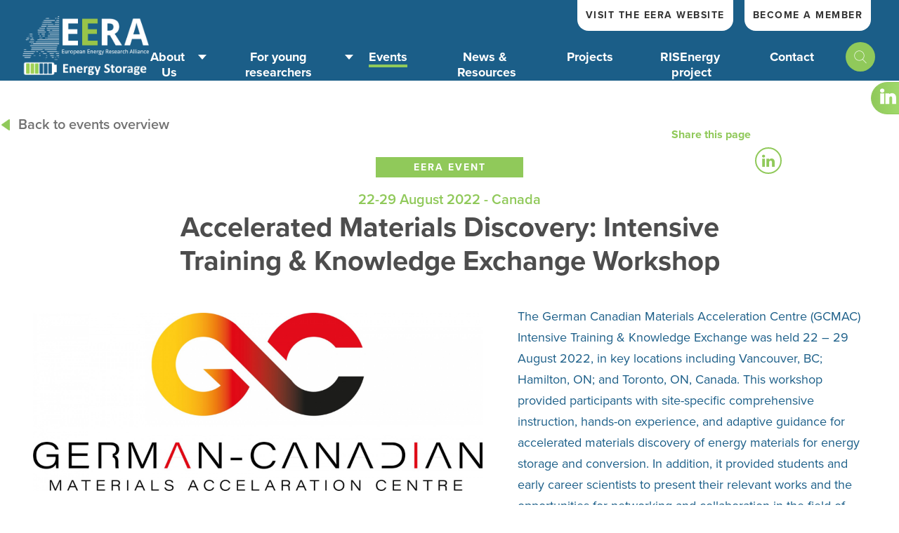

--- FILE ---
content_type: text/html; charset=utf-8
request_url: https://eera-energystorage.eu/event/3317:accelerated-materials-discovery-intensive-training-knowledge-exchange-workshop.html
body_size: 10666
content:
<!doctype html>
<html lang="en">
<head>
	<!-- Required meta tags -->
	<meta charset="utf-8">
	<meta name="viewport" content="width=device-width, initial-scale=1, shrink-to-fit=no">

	<!-- CSS -->
	<link rel="stylesheet" href="https://use.typekit.net/fuo1jds.css">
	<link rel="stylesheet" href="/templates/eera/css/bootstrap.min.css">
	<link rel="stylesheet" href="/templates/eera/css/jquery.mCustomScrollbar.css">
	<link rel="stylesheet" href="/templates/eera/css/owl.carousel.min.css">
	<link rel="stylesheet" href="/templates/eera/css/style.css?v2.72">
	<link rel="stylesheet" href="/templates/minisite/css/minisite.css?v2.46">
	<link rel="stylesheet" href="/templates/eera/css/leaflet.css">
	<link rel="stylesheet" href="/templates/eera/css/lightbox.min.css" rel="stylesheet" />
	<!-- JavaScript -->
	<script src="/templates/eera/js/jquery-3.2.1.min.js" type="text/javascript"></script>

	<base href="https://eera-energystorage.eu/event/3317:accelerated-materials-discovery-intensive-training-knowledge-exchange-workshop.html" />
	<meta http-equiv="content-type" content="text/html; charset=utf-8" />
	<meta name="description" content="EERA covers the complete range of low-carbon energy technologies and systematic topics" />
	<meta name="generator" content="Joomla! - Open Source Content Management" />
	<title>EERA Joint Programme Energy Storage - Events</title>
	<link href="https://eera-energystorage.eu/component/search/?Itemid=167&amp;catid=3317&amp;id=3317&amp;format=opensearch" rel="search" title="Search EERA Joint Programme Energy Storage" type="application/opensearchdescription+xml" />
	<link href="/modules/mod_maximenuck/themes/custom/css/maximenuck_maximenuck128.css" rel="stylesheet" type="text/css" />
	<style type="text/css">
[data-id="maximenuck128"] .mobilemenuck-item-counter {
	display: inline-block;
	margin: 0 5px;
	padding: 10px;
	font-size: 12px;
	line-height: 0;
	background: rgba(0,0,0,0.3);
	color: #eee;
	border-radius: 10px;
	height: 20px;
	transform: translate(10px,-3px);
	box-sizing: border-box;
}/* Mobile Menu CK - https://www.joomlack.fr */
/* Automatic styles */

.mobilemenuck-bar {display:none;position:relative;left:0;top:0;right:0;z-index:100;}
.mobilemenuck-bar-title {display: block;}
.mobilemenuck-bar-button {cursor:pointer;box-sizing: border-box;position:absolute; top: 0; right: 0;line-height:0.8em;font-family:Segoe UI;text-align: center;}
.mobilemenuck {box-sizing: border-box;width: 100%;}
.mobilemenuck-topbar {position:relative;}
.mobilemenuck-title {display: block;}
.mobilemenuck-button {cursor:pointer;box-sizing: border-box;position:absolute; top: 0; right: 0;line-height:0.8em;font-family:Segoe UI;text-align: center;}
.mobilemenuck a {display:block;text-decoration: none;}
.mobilemenuck a:hover {text-decoration: none;}
.mobilemenuck .mobilemenuck-item > div {position:relative;}
.mobilemenuck-lock-button.mobilemenuck-button {right:45px}
.mobilemenuck-lock-button.mobilemenuck-button svg {max-height:50%;}
.mobilemenuck-lock-button.mobilemenuck-button::after {display: block;content: "";height: 100%;width: 100%;z-index: 1;position: absolute;top: 0;left: 0;}
.mobilemenuck[data-display="flyout"] {overflow: initial !important;}
.mobilemenuck[data-display="flyout"] .level1 + .mobilemenuck-submenu {position:absolute;top:0;left:auto;display:none;height:100vh;left:100%;}
.mobilemenuck[data-display="flyout"] .level2 + .mobilemenuck-submenu {position:absolute;top:0;left:auto;display:none;height:100vh;left:100%;}
.mobilemenuck[data-display="flyout"][data-effect*="slideright"] .level1 + .mobilemenuck-submenu {right:100%;left:auto;}
.mobilemenuck[data-display="flyout"][data-effect*="slideright"] .level2 + .mobilemenuck-submenu {right:100%;left:auto;}
@media screen and (max-width: 640px) {
.mobilemenuck[data-display="flyout"] .level1 + .mobilemenuck-submenu {position:static;width: initial !important;height: initial;}
}
@media screen and (max-width: 1000px) {
.mobilemenuck[data-display="flyout"] .level2 + .mobilemenuck-submenu {position:static;width: initial !important;height: initial;}
}
/* for accordion */
.mobilemenuck-togglericon:after {cursor:pointer;text-align:center;display:block;position: absolute;right: 0;top: 0;content:"+";}
.mobilemenuck .open .mobilemenuck-togglericon:after {content:"-";}

[data-id="maximenuck128"] .mobilemenuck-bar-title {
	background: #1B5E88;
	color: #FFFFFF;
	text-align: center;
	font-weight: normal;
	text-indent: 20px;
	line-height: 60px;
	font-size: 20px;
}

[data-id="maximenuck128"] .mobilemenuck-bar-title a {
	color: #FFFFFF;
	font-weight: normal;
	text-indent: 20px;
	line-height: 60px;
	font-size: 20px;
}

[data-id="maximenuck128"] .mobilemenuck-bar-button {
	background: #FFFFFF;
	background: rgba(255,255,255,0.2);
	-pie-background: rgba(255,255,255,0.2);
	-moz-border-radius: 50% 0px 0px 50%;
	-o-border-radius: 50% 0px 0px 50%;
	-webkit-border-radius: 50% 0px 0px 50%;
	border-radius: 50% 0px 0px 50%;
	height: 65px;
	width: 50px;
	color: #FFFFFF;
	line-height: 60px;
	font-size: 40px;
}

[data-id="maximenuck128"] .mobilemenuck-bar-button a {
	color: #FFFFFF;
	line-height: 60px;
	font-size: 40px;
}

[data-id="maximenuck128"].mobilemenuck {
	background: #216895;
	color: #174969;
	padding-bottom: 10px;
	box-shadow: #000000 0px 0px 5px 0px;
	-moz-box-shadow: #000000 0px 0px 5px 0px;
	-webkit-box-shadow: #000000 0px 0px 5px 0px;
	font-weight: bold;
	font-size: 15px;
}

[data-id="maximenuck128"].mobilemenuck a {
	color: #174969;
	font-weight: bold;
	font-size: 15px;
}

[data-id="maximenuck128"] .mobilemenuck-title {
	height: 60px;
	color: #FFFFFF;
	text-align: center;
	text-indent: 20px;
	line-height: 60px;
	font-size: 20px;
}

[data-id="maximenuck128"] .mobilemenuck-title a {
	color: #FFFFFF;
	text-indent: 20px;
	line-height: 60px;
	font-size: 20px;
}

[data-id="maximenuck128"] .mobilemenuck-button {
	background: #FFFFFF;
	background: rgba(255,255,255,0.2);
	-pie-background: rgba(255,255,255,0.2);
	-moz-border-radius: 50% 50% 50% 50%;
	-o-border-radius: 50% 50% 50% 50%;
	-webkit-border-radius: 50% 50% 50% 50%;
	border-radius: 50% 50% 50% 50%;
	height: 65px;
	width: 65px;
	color: #FFFFFF;
	margin-top: -10px;
	margin-right: -10px;
	margin-bottom: 0px;
	margin-left: 0px;
	line-height: 65px;
	font-size: 40px;
}

[data-id="maximenuck128"] .mobilemenuck-button a {
	color: #FFFFFF;
	line-height: 65px;
	font-size: 40px;
}

[data-id="maximenuck128"] .mobilemenuck-item > .level1 {
	color: #FFFFFF;
	margin-bottom: 5px;
	padding-top: 5px;
	padding-bottom: 5px;
	padding-left: 45px;
	line-height: 35px;
}

[data-id="maximenuck128"] .mobilemenuck-item > .level1 a {
	color: #FFFFFF;
	line-height: 35px;
}

[data-id="maximenuck128"] .mobilemenuck-item > .level2 {
	background: #000000;
	background: rgba(0,0,0,0.2);
	-pie-background: rgba(0,0,0,0.2);
	color: #E6E6E6;
	margin-top: 5px;
	margin-right: 10px;
	margin-bottom: 5px;
	margin-left: 10px;
	padding-top: 5px;
	padding-bottom: 5px;
	padding-left: 65px;
	line-height: 35px;
}

[data-id="maximenuck128"] .mobilemenuck-item > .level2 a {
	color: #E6E6E6;
	line-height: 35px;
}

[data-id="maximenuck128"] .level2 + .mobilemenuck-submenu .mobilemenuck-item > div {
	color: #F0F0F0;
	margin-top: 0px;
	margin-right: 10px;
	margin-bottom: 0px;
	margin-left: 10px;
	padding-top: 0px;
	padding-bottom: 0px;
	padding-left: 95px;
	line-height: 35px;
}

[data-id="maximenuck128"] .level2 + .mobilemenuck-submenu .mobilemenuck-item > div a {
	color: #F0F0F0;
	line-height: 35px;
}

[data-id="maximenuck128"] .mobilemenuck-togglericon:after {
	height: 35px;
	width: 35px;
	color: #FFFFFF;
	margin-right: 30px;
	line-height: 35px;
	font-size: 30px;
}

[data-id="maximenuck128"] .mobilemenuck-togglericon:after a {
	color: #FFFFFF;
	line-height: 35px;
	font-size: 30px;
}
[data-id="maximenuck128"] div span.descck {
    padding-left: 10px;
    font-size: 12px;
}

[data-id="maximenuck128"].mobilemenuck {
position:relative;
background-size: cover;
}

[data-id="maximenuck128"] .mobilemenuck-bar-title {
background-size: cover;
}

[data-id="maximenuck128"].mobilemenuck:after {
position:absolute;
content:"";
display:block;
left: 0;
right:0;
background: #000;
top:0;
bottom:0;
margin:10px;
border-radius: 5px;
opacity: 0.2;
z-index:-1;
}[data-id="maximenuck128"] img.mobilemenuck-icon {
width: 32px;
height: 32px;
margin: 5px;
}[data-id="maximenuck128"] i.mobilemenuck-icon {
font-size: 32px;
margin: 5px;
}.mobilemenuck-logo { text-align: center; }.mobilemenuck-logo-left { text-align: left; }.mobilemenuck-logo-right { text-align: right; }.mobilemenuck-logo a { display: inline-block; }#maximenuck128-mobile-bar, #maximenuck128-mobile-bar-wrap-topfixed { display: none; }
	@media only screen and (max-width:1005px){
	#maximenuck128 { display: none !important; }
	#maximenuck128-mobile-bar, #maximenuck128-mobile-bar-wrap-topfixed { display: block; }
	.mobilemenuck-hide {display: none !important;}
    body { padding-top: 40px !important; } }
	</style>
	<script type="application/json" class="joomla-script-options new">{"csrf.token":"9962994beaac7920b8ba5c1745ed49e8","system.paths":{"root":"","base":""},"system.keepalive":{"interval":1740000,"uri":"\/component\/ajax\/?format=json"}}</script>
	<script src="/modules/mod_maximenuck/assets/maximenuck.min.js" type="text/javascript"></script>
	<script src="/media/plg_system_mobilemenuck/assets/mobilemenuck.js?ver=1.5.9" type="text/javascript"></script>
	<script type="text/javascript">
jQuery(document).ready(function(){new Maximenuck('#maximenuck128', {fxtransition : 'linear',dureeIn : 0,dureeOut : 0,menuID : 'maximenuck128',testoverflow : '0',orientation : 'horizontal',behavior : 'mouseover',opentype : 'open',offcanvaswidth : '300px',offcanvasbacktext : 'Back',fxdirection : 'normal',directionoffset1 : '30',directionoffset2 : '30',showactivesubitems : '0',ismobile : 0,menuposition : '0',effecttype : 'dropdown',topfixedeffect : '1',topfixedoffset : '',clickclose : '0',closeclickoutside : '0',fxduration : 100});});jQuery(document).ready(function(){ new MobileMenuCK(jQuery('#maximenuck128'), {menubarbuttoncontent : '&#x2261;',topbarbuttoncontent : '×',showmobilemenutext : 'default',mobilemenutext : 'Menu',container : 'body',detectiontype : 'resolution',resolution : '1005',usemodules : '0',useimages : '0',showlogo : '1',showdesc : '1',displaytype : 'accordion',displayeffect : 'open',menuwidth : '300',openedonactiveitem : '1',mobilebackbuttontext : 'Back',menuselector : 'ul.maximenuck',uriroot : '',tooglebarevent : 'click',tooglebaron : 'all',logo_source : 'maximenuck',logo_image : '',logo_link : '',logo_alt : '',logo_position : 'left',logo_width : '',logo_height : '',logo_margintop : '',logo_marginright : '',logo_marginbottom : '',logo_marginleft : '',topfixedeffect : 'always',lock_button : '0',lock_forced : '0',accordion_use_effects : '1',accordion_toggle : '1',show_icons : '1',counter : '0',hide_desktop : '1',menuid : 'maximenuck128',merge : '',beforetext : '',aftertext : '',mergeorder : '',logo_where : '1',uriroot : ''}); });
	</script>


	<script src="/templates/eera/js/lightbox.min.js" type="text/javascript"></script>
	<script src="/templates/eera/js/popper.min.js" type="text/javascript"></script>
	<script src="/templates/eera/js/bootstrap.min.js" type="text/javascript"></script>

	<script src="/templates/eera/js/bootstrap-select.min.js" type="text/javascript"></script>

	<script src="/templates/eera/js/jquery.mCustomScrollbar.min.js" type="text/javascript"></script>
	<script src="/templates/eera/js/owl.carousel.js" type="text/javascript"></script>
	<script src="/templates/eera/js/jquery.validate.min.js" type="text/javascript"></script>
	<script src="/templates/eera/js/scrollreveal.js" type="text/javascript"></script>

	<script src="/templates/eera/js/scripts.js" type="text/javascript"></script>
	<script src="/templates/minisite/js/minisite.js" type="text/javascript"></script>
	<script src="/templates/eera/js/leaflet.js" type="text/javascript"></script>


		<!-- Favicon -->
			<link rel="icon" type="image/png" href="https://eera-energystorage.eu/images/favicons/ico-estorage_1678902673.png" sizes="16x16">
	
	
</head>

<body class="site-map-28 restructure-menu">

<div id="site-wrapper" class=" com_events events">


			<style>
        #PastloadItems li {
            opacity: 1 !important;
            transform: none !important;
        }
	</style>

	<nav style="background-color: rgba(27,94,136,1)" >
		<div class="container">
			<h1 class="logo">
				<a href="https://eera-energystorage.eu/"><img src="https://eera-energystorage.eu//images/logos/eera_logo_negativ_1578647893.png"></a>
			</h1>
			<div class="nav-right">
				<div class="nav-ext">
					<ul class="nav menu mod-list">
<li class="item-634"><a href="https://www.eera-set.eu/" target="_blank" rel="noopener noreferrer">Visit the eera website</a></li><li class="item-780"><a href="https://www.eera-set.eu/become-a-member.html" target="_blank" rel="noopener noreferrer">Become a Member</a></li></ul>

				</div>
				<div class="burger"><div class="line"></div><div class="line"></div><div class="line"></div></div>
				<div class="burger_menu">
					<div class="menu-scroll">
						<div class="nav-prime-wrap">
							<!-- debut Maximenu CK -->
	<div class="maximenuckh ltr" id="maximenuck128" style="z-index:10;">
						<ul class=" maximenuck">
				<li data-level="1" class="maximenuck item621 first level1 " style="z-index : 12000;" ><a  data-hover="Home" class="maximenuck " href="/"><span class="titreck"  data-hover="Home"><span class="titreck-text"><span class="titreck-title">Home</span></span></span></a>
		</li><li data-level="1" class="maximenuck item622 parent level1 " style="z-index : 11999;" ><a  data-hover="About Us" class="maximenuck " href="/about.html"><span class="titreck"  data-hover="About Us"><span class="titreck-text"><span class="titreck-title">About Us</span></span></span></a>
	<div class="floatck" style=""><div class="maxidrop-main" style=""><div class="maximenuck2 first " >
	<ul class="maximenuck2"><li data-level="2" class="maximenuck item625 first level2 " style="z-index : 11998;" ><a  data-hover="Members" class="maximenuck " href="/about/members.html"><span class="titreck"  data-hover="Members"><span class="titreck-text"><span class="titreck-title">Members</span></span></span></a>
		</li><li data-level="2" class="maximenuck item652 parent level2 " style="z-index : 11997;" ><a  data-hover="Sub-programmes" class="maximenuck " href="/about/sub-programmes.html"><span class="titreck"  data-hover="Sub-programmes"><span class="titreck-text"><span class="titreck-title">Sub-programmes</span></span></span></a>
	<div class="floatck" style=""><div class="maxidrop-main" style=""><div class="maximenuck2 first " >
	<ul class="maximenuck2"><li data-level="3" class="maximenuck item653 first level3 " style="z-index : 11996;" ><a  data-hover="SP1 - EES" class="maximenuck " href="/about/sub-programmes/sp1-ees.html"><span class="titreck"  data-hover="SP1 - EES"><span class="titreck-text"><span class="titreck-title">SP1 - EES</span></span></span></a>
		</li><li data-level="3" class="maximenuck item654 level3 " style="z-index : 11995;" ><a  data-hover="SP2 - CES" class="maximenuck " href="/about/sub-programmes/sp2-ces.html"><span class="titreck"  data-hover="SP2 - CES"><span class="titreck-text"><span class="titreck-title">SP2 - CES</span></span></span></a>
		</li><li data-level="3" class="maximenuck item655 level3 " style="z-index : 11994;" ><a  data-hover="SP3 - TES" class="maximenuck " href="/about/sub-programmes/sp3-tes.html"><span class="titreck"  data-hover="SP3 - TES"><span class="titreck-text"><span class="titreck-title">SP3 - TES</span></span></span></a>
		</li><li data-level="3" class="maximenuck item656 level3 " style="z-index : 11993;" ><a  data-hover="SP4 - MES" class="maximenuck " href="/about/sub-programmes/sp4-mes.html"><span class="titreck"  data-hover="SP4 - MES"><span class="titreck-text"><span class="titreck-title">SP4 - MES</span></span></span></a>
		</li><li data-level="3" class="maximenuck item657 level3 " style="z-index : 11992;" ><a  data-hover="SP5 - SMES" class="maximenuck " href="/about/sub-programmes/sp5-smes.html"><span class="titreck"  data-hover="SP5 - SMES"><span class="titreck-text"><span class="titreck-title">SP5 - SMES</span></span></span></a>
		</li><li data-level="3" class="maximenuck item658 last level3 " style="z-index : 11991;" ><a  data-hover="SP6 - ES: TES" class="maximenuck " href="/about/sub-programmes/es-tes.html"><span class="titreck"  data-hover="SP6 - ES: TES"><span class="titreck-text"><span class="titreck-title">SP6 - ES: TES</span></span></span></a>
	</li>
	</ul>
	</div></div></div>
	</li><li data-level="2" class="maximenuck item1008 level2 " style="z-index : 11990;" ><a  data-hover="Advisory Board" class="maximenuck " href="/about/advisory-board.html"><span class="titreck"  data-hover="Advisory Board"><span class="titreck-text"><span class="titreck-title">Advisory Board</span></span></span></a>
		</li><li data-level="2" class="maximenuck item626 last level2 " style="z-index : 11989;" ><a  data-hover="Team" class="maximenuck " href="/about/team.html"><span class="titreck"  data-hover="Team"><span class="titreck-text"><span class="titreck-title">Team</span></span></span></a>
	</li>
	</ul>
	</div></div></div>
	</li><li data-level="1" class="maximenuck item917 first parent level1 " style="z-index : 11988;" ><a  data-hover="For young researchers " class="maximenuck " href="/for-young-researchers.html"><span class="titreck"  data-hover="For young researchers "><span class="titreck-text"><span class="titreck-title">For young researchers </span></span></span></a>
	<div class="floatck" style=""><div class="maxidrop-main" style=""><div class="maximenuck2 first " >
	<ul class="maximenuck2"><li data-level="2" class="maximenuck item847 first level2 " style="z-index : 11987;" ><a  data-hover="Mobility Scheme" class="maximenuck " href="/for-young-researchers/mobility-scheme.html"><span class="titreck"  data-hover="Mobility Scheme"><span class="titreck-text"><span class="titreck-title">Mobility Scheme</span></span></span></a>
		</li><li data-level="2" class="maximenuck item918 level2 " style="z-index : 11986;" ><a  data-hover="JP ES Awards" class="maximenuck " href="/for-young-researchers/jp-es-awards.html"><span class="titreck"  data-hover="JP ES Awards"><span class="titreck-text"><span class="titreck-title">JP ES Awards</span></span></span></a>
		</li><li data-level="2" class="maximenuck item919 last level2 " style="z-index : 11985;" ><a  data-hover="JP ES PhD Days" class="maximenuck " href="/for-young-researchers/jp-es-phd-days.html"><span class="titreck"  data-hover="JP ES PhD Days"><span class="titreck-text"><span class="titreck-title">JP ES PhD Days</span></span></span></a>
	</li>
	</ul>
	</div></div></div>
	</li><li data-level="1" class="maximenuck item629 current active level1 " style="z-index : 11984;" ><a  data-hover="Events" class="maximenuck " href="/event.html"><span class="titreck"  data-hover="Events"><span class="titreck-text"><span class="titreck-title">Events</span></span></span></a>
		</li><li data-level="1" class="maximenuck item630 level1 " style="z-index : 11983;" ><a  data-hover="News &amp; Resources" class="maximenuck " href="/news-and-resources.html"><span class="titreck"  data-hover="News &amp; Resources"><span class="titreck-text"><span class="titreck-title">News &amp; Resources</span></span></span></a>
		</li><li data-level="1" class="maximenuck item624 level1 " style="z-index : 11982;" ><a  data-hover="Projects" class="maximenuck " href="/projects.html"><span class="titreck"  data-hover="Projects"><span class="titreck-text"><span class="titreck-title">Projects</span></span></span></a>
		</li><li data-level="1" class="maximenuck item973 level1 " style="z-index : 11981;" ><a  data-hover="RISEnergy project" class="maximenuck " href="/risenergy-proposal.html"><span class="titreck"  data-hover="RISEnergy project"><span class="titreck-text"><span class="titreck-title">RISEnergy project</span></span></span></a>
		</li><li data-level="1" class="maximenuck item1056 last first level1 " style="z-index : 11980;" ><a  data-hover="Contact" class="maximenuck " href="/contact.html"><span class="titreck"  data-hover="Contact"><span class="titreck-text"><span class="titreck-title">Contact</span></span></span></a></li>            </ul>
    </div>
    <!-- fin maximenuCK -->

							<div class="search-social-wrap">
								<div class="search-nav" class="search">
<form action="/event.html" method="post" class="form-inline" role="search">
    <div class="search-wrap">
        <input name="searchword" id="mod-search-searchword" type="text" placeholder="Search...">
        <button onclick="javascript:this.form.submit();" class="btn-search"><i class="flaticon-search"></i></button>
    </div>
    <input type="hidden" name="task" value="search" />
    <input type="hidden" name="option" value="com_search" />
    <input type="hidden" name="Itemid" value="167" />
</form>
</div><!--search-nav-->

																<ul class="social-icons">
																											<li><a target="_blank" href="https://www.linkedin.com/company/11861260/admin/" class="us-in-social-link"><i class="flaticon-linkedin-logo"></i> <span><small>Us on</small> <br> Linkedin</span></a></li>
																										</ul>
															</div><!--search-social-wrap-->
						</div><!--nav-prime-wrap-->


					</div><!--menu-scroll-->
				</div><!--burger_menu-->


			</div>
		</div><!--container-->
	</nav>

			
         

   

	
		<div id="system-message-container">
	</div>

		<section class="inner">
	<div class="container container-inner">
		<a href="https://eera-energystorage.eu/event.html" class="back-btn">Back to events overview</a>
		<div class="row mb-0">
			<div class="col-md-12">
				<article>
					<div class="title-wrap">												<span class="badge badge-green">Eera event</span>
												<strong class="date">22-29 August 2022						 - Canada</strong>
						<h2>Accelerated Materials Discovery: Intensive Training & Knowledge Exchange Workshop</h2>
					</div>
										
					<script type="text/javascript" src="https://platform-api.sharethis.com/js/sharethis.js#property=5dd263286826a20014f08a90&product=inline-share-buttons" async="async"></script>
					<b class="social-icons-header">Share this page</b><br>
					<ul class="social-icons">
												<li><a href="javascript:void(0)" data-url="https://eera-energystorage.eu/event/3317:accelerated-materials-discovery-intensive-training-knowledge-exchange-workshop.html" data-title="Accelerated Materials Discovery: Intensive Training & Knowledge Exchange Workshop" data-description="The German Canadian Materials Acceleration Centre (GCMAC) Intensive Training &amp; Knowledge Exchange was held 22 – 29 August 2022, in key locations including Vancouver, BC; Hamilton, ON; and Toronto, ON, Canada. This workshop provided participants with site-specific comprehensive instruction, hands-on experience, and adaptive guidance for accelerated materials discovery of energy materials for energy storage and conversion. In addition, it provided students and early career scientists to present their relevant works and the opportunities for networking and collaboration in the field of AI/ML for Materials Acceleration Platforms (MAP). The event aimed at strengthening bi-lateral relations, provided a more fulsome understanding of self-driving lab integration, developed expertise, and trained the next-generation workforce.
During the conference EERA JP ES awarded the best posters of young researchers. 
For more details please contact&nbsp;Kourosh Malek." data-network="linkedin" class="st-custom-button"><i class="flaticon-linkedin-logo"></i></a></li>
											</ul>
					
					<!--<div class="sharethis-inline-share-buttons"></div>
					<!--<ul class="social-icons">
						<li><a href="https://twitter.com/EERA_SET"><i class="flaticon-twitter"></i></a></li>
						<li><a href="https://www.linkedin.com/company/eera---the-european-energy-research-alliance"><i class="flaticon-linkedin-logo"></i></a></li>
						<li><a href="https://www.youtube.com/channel/UCeEF69bi9nkEKQcpcQCoTrQ"><i class="flaticon-youtube"></i></a></li>
					</ul>-->
				</article>
			</div><!--col-md-12-->
		</div><!--row-->
					
		
		<div class="row mb-0">
			<div class="col-md-12">
				<article>
					<div class="event-intro">						<figure>
							<img src="https://eera-energystorage.eu/images/site28/events/gcmac.jpg" />
													</figure>						<p>The German Canadian Materials Acceleration Centre (GCMAC) Intensive Training &amp; Knowledge Exchange was held 22 – 29 August 2022, in key locations including Vancouver, BC; Hamilton, ON; and Toronto, ON, Canada. This workshop provided participants with site-specific comprehensive instruction, hands-on experience, and adaptive guidance for accelerated materials discovery of energy materials for energy storage and conversion. In addition, it provided students and early career scientists to present their relevant works and the opportunities for networking and collaboration in the field of AI/ML for Materials Acceleration Platforms (MAP). The event aimed at strengthening bi-lateral relations, provided a more fulsome understanding of self-driving lab integration, developed expertise, and trained the next-generation workforce.</p>
<p style="text-align: center;"><span style="color: #99cc00;"><a href="https://www.eera-energystorage.eu/news-and-resources/3487-eera-jp-es-award-at-gcmac-2022.html" target="_blank" rel="noopener">During the conference EERA JP ES awarded the best posters of young researchers</a>. </span></p>
<p style="text-align: center;"><span style="color: #99cc00;">For more details please contact&nbsp;<a href="mailto:k.malek@fz-juelich.de" target="_blank" style="color: #99cc00;">Kourosh Malek</a>.</span></p>					</div><!--event-intro-->
				</article>
				<div class="event-info">
					<h4>Practical information</h4>
					<div class="event-meta row mb-5">
						<div class="col-md-4 col-sm-12">
							<h6>Date</h6>
							<p>22 Aug 2022 - 29 Aug 2022</p>
													</div><!--col-md-4-->
						<div class="col-md-3 col-sm-12">						</div><!--col-md-4-->
						<div class="col-md-5 col-sm-12">
							<div class="flex-wrap">
								<div class="con-img">									<span><img src="https://eera-energystorage.eu/images/site28/JPES/Kourosh.jpg"></span>								</div>
								<div class="con-dsc">
																		<h6>Contact</h6>
									<p>Kourosh Malek									<br>									FZJ									</p>
									<p></p>
																		<ul class="social-icons">
										<li>
											<a class="mailto_event" href="mailto:k.malek_at_fz-juelich.de"><i class="flaticon-email"></i></a>
										</li>
									</ul>
																		
																	</div>
							</div>
						</div><!--col-md-4-->
					</div>
					<div class="text-center">
						<!--<a href="#" class="primary-btn btn-green" data-toggle="modal" data-target="#meetingModal"><span>register</span></a>-->
												<a href="https://gcmac.de/" target="_blank" class="primary-btn btn-border"><span>website</span></a>
																								<a href="https://eera-energystorage.eu/component/attachments/attachments.html?id=891&task=download" class="primary-btn btn-border"><span>Download agenda</span></a>
											</div>
				</div><!--evento-info-->


				

								
								
								
			</div><!--col-md-12-->
		</div><!--row-->
		
		
				
             						
	</div><!--container-->
</section>

<script type="text/javascript">
	
	$(document).ready(function(){
		jQuery(document).on("click",".mailto_event",function() {
			var email = jQuery(this).attr('href');
			var eid = email.replace("_at_", "@");
			window.location.href = eid;
			return false; 
		});
		if ( $('.related_content').text().length == 0 ) {
	          $('.joint_related').show();
        }else{
				 $('.joint_related').remove()
		}
		if ( $('.related_content').text().length != 0  && $('.joint_programs').text().length != 0 ) {
				
				 $('.joint-class').addClass('mb-0');
		}
		
		
		if ($(window).width() < 760) { /*less than*/
			
			$('.card-carousel').owlCarousel({
				loop:false,
				margin:0,
				nav:true,
				items:3,
				autoHeight: true,
				responsive : {
					// breakpoint from 0 up
					0 : {
						items:1,
					},				
					// breakpoint from 760 up
					760 : {
						items:2,
					},

					1000 : {
						items:3,
					}
				}
			});
			
		}
		else { 
			
			$('.card-carousel').owlCarousel({
				loop:false,
				margin:0,
				nav:true,
				items:3,
				responsive : {
					// breakpoint from 0 up
					0 : {
						items:1,
					},				
					// breakpoint from 760 up
					760 : {
						items:2,
					},

					1000 : {
						items:3,
					}
				}
			});
			
		}
		
		var owl = $('.card-carousel');
		owl.on('changed.owl.carousel', function(event) {
			var index = event.item.index
			index = parseInt(index)+3;			
			//console.log(event.item);
			jQuery('#news-carousel .owl-item .car-item').eq(index).css( "opacity", "1" );
			jQuery('#news-carousel .owl-item .car-item').eq(index).css( "transform", "none" );
			
		});
		equalheight('#project-carousel .owl-item');
		equalheight('#news-carousel .owl-item');
		equalheight('#resource-carousel .owl-item');
		equalheight('#joint-carousel .owl-item');
		equalheight('#events-carousel .owl-item');
				
	});	
	
</script>

			
	

	<form id="newsletter-form" name="subscribeNewsForm" action="/event.html" method="post" class="form subscribe-form" data-controller="CustomForm" >
	<section class="subscribe-sec" id="newsletter-forms">
		<div class="container container-inner">
			<div class="subscribe-wrap">
				<div class="subscribe-dsc">
			
							<h3>The best of the EERA, right in your inbox</h3>
													<span>Sign up for our email newsletter</span>
							</div>
		  						<div class="subscribe-form">
							<input type="text" required name="email" id="email" placeholder="Email address">
							<button type="submit" class="primary-btn reverse-color"><span>Subscribe</span></button>
							<span class="custom-checkbox mb-5">
					<input type="checkbox" id="privacy-check" name="policy">
					<label for="privacy-check">I agree to the <a target="_blank" href="https://www.eera-set.eu/privacy-policy.html">privacy policy</a> *</label>
				</span>
							<span class="custom-checkbox">
					<input type="checkbox" id="track" name="track" value="Yes">
					<label for="track">I agree to have my email activity tracked</a></label>
				</span>
				<input type="hidden" name="9962994beaac7920b8ba5c1745ed49e8" value="1" />
							<div class="loader loader_subscriber" style="display: none;"></div>
							<p class="unsubc">You can unsubscribe from the newsletter anytime by sending an e-mail to <a class="mailto_unsubc" href="mailto:news_at_eera-set.eu?subject=Unsubscribe">news@eera-set.eu</a> with “Unsubscribe” in the subject line.</p>
						</div>
		  			</div>
		</div><!--container-->
	</section>
</form>


<div class="modal fade login-modal gen-modal subscribe-message-modal" id="loginModals" tabindex="-1" role="dialog">
	<div class="modal-dialog">
		<div class="modal-content">
			<div class="modal-body">
				<button type="button" class="close" data-dismiss="modal" aria-label="Close">
					<span aria-hidden="true">&times;</span>
				</button>
				<div class="error-message text-center"></div>
			</div>
		</div>
	</div>
</div>
<script type="text/javascript">
	(function($,W,D)
	{
		var JQUERY4U = {};

		JQUERY4U.UTIL =
			{
				setupFormValidation: function()
				{
					//form validation rules
					$("#newsletter-form").validate({
						errorPlacement: function(error, element) {
							element.next().find('label').removeClass('error');
						},
						rules: {
							email: {
								required: true,
								email: true
							},
							policy: "required"
						},
						messages: {
							email: "" ,
							policy:""
						},
						submitHandler: function(form) {

							//jQuery.ajaxSetup({async:false});
							jQuery('#newsletter-form .loader_subscriber').show();
							jQuery.post('https://eera-energystorage.eu/index.php?option=com_events&task=events.addNewsletterSubscriber', $("#newsletter-form").serialize(), function(data) {

								jQuery('#email').val('');

								if (data == '1'){
									jQuery("#loginModals .error-message").text("Thank you for subscribing to our newsletter!");
									jQuery("#loginModals").modal();

								}
								else if (data == '2') {
									jQuery("#loginModals .error-message").text("This email address is already registered.");
									jQuery("#loginModals").modal();

								}
								else {
									jQuery(".error-message").text("Unable to process your request");
									jQuery("#loginModals").modal();

								}
								jQuery('#newsletter-form .loader_subscriber').hide();
								jQuery('#newsletter-form')[0].reset();
							}); // subscribe newsletter

							jQuery.ajaxSetup({async:true});
							return false;


						} // Submit Handler
					});
				}
			}

		//when the dom has loaded setup form validation rules
		$(D).ready(function($) {
			JQUERY4U.UTIL.setupFormValidation();
		});

	})(jQuery, window, document);

	jQuery(document).ready(function(){
		jQuery("#subc_external").click(function(){
			window.open(
				'http://eepurl.com/gY2AiD',
				'_blank' // <- This is what makes it open in a new window.
			);

			return false;
		});
	});
</script>
<style>
  input.error, select.error, input.error:focus {border:2px solid #FE0000!important}
  input[type="checkbox"].error {box-shadow: 0px 0px 2px 0px rgba(255,0,0,1)!important;}
</style>

	<footer>
		<div class="container container-inner">

			

			<div class="row">
				
									<div class="col-md-4 col-sm-12">
						<div class="max-w">
							<h3>Follow us</h3>
							<ul class="social-icons">
																									<li><a target="_blank" href="https://www.linkedin.com/company/11861260/admin/"><i class="flaticon-linkedin-logo"></i></a></li>
																							</ul>
						</div>
					</div><!--col-md-4-->
							</div><!--row-->
			<div class="base-info row">
				<div class="col-md-12 col-sm-12">
										<!--span class="copyright">European Energy Research Alliance ©2026, All Rights Reserved.</span-->
					<ul class="nav menu base-links mod-list">
<li class="item-618"><a href="https://www.eera-set.eu/privacy-policy.html" target="_blank" rel="noopener noreferrer">Privacy policy</a></li><li class="item-619"><a href="https://www.eera-set.eu/vacancies.html" >Vacancies</a></li></ul>

					<!--a href="https://www.karakas.be" target="_blank" class="byk"><img src="/templates/minisite/images/websiteby.svg"></a-->
					<a href="https://karma.agency" target="_blank" class="byk"><img src="/templates/minisite/images/logo_karma_black.png"></a>
				</div>
				<div class="copywrite" style="text-align:center; width: 100%; margin: 48px 0 64px 0;">
										European Energy Research Alliance ©2026, All Rights Reserved.
				</div>
			</div>
		</div><!--container-->
	</footer>


</div><!--site-wrapper-->




<!-- Starts Here FAQ Model Dialog pop up-->
<div class="modal fade faq-modal gen-modal" id="faqModal" tabindex="-1" role="dialog" aria-labelledby="exampleModalCenterTitle" aria-hidden="true">
	<div class="modal-dialog modal-dialog-centered" role="document">
		<div class="modal-content">
			<div class="modal-body">
				<button type="button" class="close" data-dismiss="modal" aria-label="Close">
					<span aria-hidden="true">&times;</span>
				</button>
				<div id = "queresppnse" class = "queresppnse"></div>
			</div>
		</div>
	</div>
</div>
<!-- Ends Here FAQ Model Dialog pop up-->


<!-- Modal -->
<div class="modal fade bio-modal gen-modal" id="bioModal" tabindex="-1" role="dialog">
	<div class="modal-dialog">
		<div class="modal-content">
			<div class="modal-body">
				<button type="button" class="close" data-dismiss="modal" aria-label="Close">
					<span aria-hidden="true">&times;</span>
				</button>
				<div class="teamrespnse"></div>
			</div>
		</div>
	</div>
</div>
<!-- Modal -->

<!-- Modal -->
<div class="modal fade login-modal gen-modal" id="loginModal" tabindex="-1" role="dialog">
	<div class="modal-dialog">
		<div class="modal-content">
			<div class="modal-body">
				<button type="button" class="close" data-dismiss="modal" aria-label="Close">
					<span aria-hidden="true">&times;</span>
				</button>
				<div class="login-wrapper">
    <div class="login-form">
		<h2>Login as an <span>EERA</span> member</h2>
		<div class="login_error"></div>
        <form action="/event.html" method="post" id="login-form" class="form-inline">
        <div class="form-fields">
            <input required="required" type="text" id="username" name="username" placeholder="Username">
            <input required="required" type="password" id="password" placeholder="Password" name="password">
            <a href="/reset.html">Forgot password?</a>
        </div>
        <div class="loader" style="display:none;"></div>
       <button type="submit" tabindex="0" name="Submit" class="primary-btn"><span>Connect</span></button>
    
       
        
		<input type="hidden" name="option" value="com_users" />
		<input type="hidden" name="task" value="user.login" />
		<input type="hidden" name="return" value="aHR0cHM6Ly9lZXJhLWVuZXJneXN0b3JhZ2UuZXUvZXZlbnQvMzMxNzphY2NlbGVyYXRlZC1tYXRlcmlhbHMtZGlzY292ZXJ5LWludGVuc2l2ZS10cmFpbmluZy1rbm93bGVkZ2UtZXhjaGFuZ2Utd29ya3Nob3AuaHRtbA==" />
        <input type="hidden" name="model" value="1" />
		<input type="hidden" name="9962994beaac7920b8ba5c1745ed49e8" value="1" />	
    </form>
	 <span class="base-text">
          In case you are an EERA member and don’t have login details, please contact <a class="mailto_user" href="mailto:a.schneider_at_eera-set.eu">a.schneider@eera-set.eu</a>
        </span>	
    </div>
    <div class="join-eera">
        <h2></h2>
                                                                                     </div>
</div>
<style>#username.error,#password.error{border:solid 1px #ff0000}</style>
<script>
    jQuery(document).ready(function($){
        $("#login-form").validate({
            errorPlacement: function(error, element) {	   
				element.next().find('label').removeClass('error');	  
			},
			rules: {
				'username': {
					required: true,
				},
				'password': {
					required: true,
				}
			},
			messages: {
				'username':"",                				
				'password':"",
			},
            submitHandler: function(form) {
				jQuery(".login-form .loader").show();
                jQuery.post('https://eera-energystorage.eu/index.php?option=com_users', $("#login-form").serialize(), function(data) {
                    if (data!="0") {
                        jQuery('#login-form')[0].reset();
                        data = data.replace("/", "");
                        window.location.href= 'https://eera-energystorage.eu/'+data;
                    }else{
                        jQuery('#login-form')[0].reset();
                        jQuery("#loginModal #login-form #username,#loginModal #login-form #password").addClass("error");
						jQuery(".login_error").text("Username and password do not match or you do not have an account yet.");
						jQuery(".login_error").delay( 5000 ).fadeOut();
						jQuery(".login-form .loader").hide();
                    }
                });
                return false;
            } // Submit Handler 
        });
    });
</script>

			</div>
		</div>
	</div>
</div>
<!-- Modal -->


<!-- Modal -->
<div class="modal fade meeting-modal gen-modal" id="meetingModal" tabindex="-1" role="dialog" aria-labelledby="exampleModalCenterTitle" aria-hidden="true">
	<div class="modal-dialog modal-dialog-centered" role="document">
		<div class="modal-content">
			<div class="modal-body">
				<button type="button" class="close" data-dismiss="modal" aria-label="Close">
					<span aria-hidden="true">&times;</span>
				</button>
				<h3>EERA meeting room</h3>
				<div class="modal-intro">
										<p>Please use this form for your booking request or any inquiry regarding the meeting room. <a href="https://eera-energystorage.eu/uncategory/13:more-information.html" target="_blank">More information regarding the room, prices, terms and conditions</a></p>
				</div>

				<form action="/event.html" method="post" name="meetingroomForm" id="meetingroomForm" class="form form-validate form-horizontal well">

					<div class="form-fields">

						<label>Title</label>
						<div class="select-wrap">
							<select name="title" id="title">
								<option value="" selected disabled>- select -</option>
								<option value="Mr">Mr</option>
								<option value="Ms">Ms</option>
							</select>
						</div>

						<label>Name*</label>
						<input required class="input-name" type="text" name="name" id="name" placeholder="">

						<label>Surname</label>
						<input type="text" placeholder="" name="surname" id="surname">

						<label>Organisation</label>
						<input type="text" placeholder="" name="organisation" id="organisation">

						<label>Email*</label>
						<input required type="text" placeholder="" name="email1" id="email1">

						<label>Phone</label>
						<input type="text" placeholder="" name="phone" id="phone">

						<div class="cal-input-wrap">
							<label>Date of the event from - to:</label>
							<div class="date-range-wrap"><input type="text" name="daterange" autocomplete="off"></div>
						</div>

						<div class="radio-wrap">
						<span class="custom-checkbox">
							<input name="radMember" type="radio" id="rad-01" value="1">
							<label for="rad-01">We are an EERA <br>member organisation</label>
						</span>
							<span class="custom-checkbox">
							<input name="radMember" type="radio" id="rad-02" value="0" checked>
							<label for="rad-02">We are not <br>an EERA member organisation</label>
						</span>
						</div>

						<label>Message*</label>
						<textarea name="message" required rows="10" placeholder="" id="message"></textarea>

						<span class="custom-checkbox mt-3 mb-4">
						<input type="checkbox" id="chk-01" name="chk-01" required />
						<label for="chk-01">We will not use your personal data for another purpose.<br>
							Please accept our <a href="https://eera-energystorage.eu/privacy-policy.html" target="_blank">Privacy Policy</a></label>
					</span>

						<div class="btn-wrap">
							<button type="submit" class="primary-btn submitform"><span>SEND</span></button>
							<a href="#" class="primary-btn btn-prime-outline" data-dismiss="modal"><span>Cancel</span></a>
						</div>

						<div class="loader loader_subscriber event_loader" style="display: none;"></div>
						<div class="error-message" style="display:none;"></div>

						<input type="hidden" name="9962994beaac7920b8ba5c1745ed49e8" value="1" />
					</div>
				</form>

			</div>
		</div>
	</div>
</div>

<script>
	jQuery(document).ready(function(){
		// Uncomment to show social icons in small screens by placing outside the MENU box
		//jQuery('.search-social-wrap')
		//	.clone().appendTo('body')
		//	.find('.search-nav').remove();
		//jQuery('.nav-right .search-social-wrap .social-icons').remove();

		//jQuery('ul.maximenuck > li:last-child').clone().appendTo('ul.maximenuck');
		//jQuery('ul.maximenuck > li:last-child').html('');
		jQuery('.nav-right .search-social-wrap')
			//.css({display: 'inline-block'})
			//.appendTo('ul.maximenuck > li:last-child')
			.clone().appendTo('div.mobilemenuck').addClass('in-mobile')
		;
	});
</script>

	<!-- Google tag (gtag.js) -->
<script async src="https://www.googletagmanager.com/gtag/js?id=G-L333K1G276"></script>
<script>
  window.dataLayer = window.dataLayer || [];
  function gtag(){dataLayer.push(arguments);}
  gtag('js', new Date());

  gtag('config', 'G-L333K1G276');
</script><script>
	jQuery(document).ready(function() { /* Remove duplicates */
		var seen = {};
		$("ul.base-links.mod-list").find("li a").each(function(index, html_obj) {
			txt = $(this).text().toLowerCase();

			if(seen[txt]) {
				$(this).parent().remove();
			} else {
				seen[txt] = true;
			}
		});
	});
</script>
</body>
</html>


--- FILE ---
content_type: text/css
request_url: https://eera-energystorage.eu/templates/minisite/css/minisite.css?v2.46
body_size: 5617
content:
div.maximenuckh.ltr {
	margin-left: -32px !important;
}

.subscribe-sec .subscribe-wrap{
	flex-direction: row;
	align-items: start;
	padding-top: 24px;
	max-width: 96%;
}

.subscribe-sec .subscribe-wrap .subscribe-form {
	flex-direction: row;
	flex-wrap: wrap;
}
.subscribe-sec .subscribe-wrap .subscribe-form > * {
	width: 45% !important;
	margin: 2% !important;
}
.subscribe-sec .subscribe-wrap .subscribe-form > p,
.subscribe-sec .subscribe-wrap .subscribe-form > span {
	position: relative;
	width: 100% !important;
}
.subscribe-sec .subscribe-wrap .subscribe-form .unsubc {
	text-align: left;
}

.subscribe-sec .subscribe-wrap .subscribe-dsc {
	align-self: start;
	margin-top: 12px;
	text-align: left;
}
.subscribe-sec .subscribe-wrap .subscribe-dsc span,
.subscribe-sec .subscribe-wrap .subscribe-dsc p {
	font-size: calc(12px + 1vw) !important;
}

.subscribe-sec .subscribe-wrap .subscribe-dsc h3 {
	font-size: calc(18px + 1vw) !important;
}

/*div .nav-prime-wrap {
	margin-top: -12px;
}
div .search-social-wrap {
	margin-top: -8px;
	margin-right: 10px;
}*/

header.landing{
    min-height: 820px;
}
/*#site-wrapper nav{
    height: 140px;
}
#site-wrapper.landing nav .container::after {
	top: 138px;
}*/

#site-wrapper nav .container {
	margin: 0;
	max-width: 100%;
}

nav h1.logo{
    height:100px;
    width:280px;
    margin-top:15px;
    display:flex;
    align-items: center;
}
nav h1.logo img{
    max-height: 100px;
}
nav .container {
    max-width: 80%;
}
#site-wrapper{
    padding-top:130px;
}
#site-wrapper.landing{
    padding-top:0px;
}
#site-wrapper nav.off-canvas h1.logo {
    margin-top: 12px;
}

.restructure-menu nav .search-social-wrap{
    position:relative!important;
}
/*.restructure-menu #site-wrapper nav .nav-ext {
    margin-right: 0px!important;
}
.restructure-menu .search-social-wrap .search-wrap.active {
    width: 220px!important;
}

nav .nav-ext{
	height:34px;
	padding-top: 20px;
	margin-bottom: 18px;
}*/


/*nav .nav-right .social-icons {
    display: none!important;
}
body.site-map-2 nav .nav-right .social-icons {
	display: inherit !important;
}*/

footer .row {
	margin-bottom: 64px;
}
footer .social-icons > li a i:before {
  border: 1px solid white;
  border-radius: 40px;
  padding: 10px 20px;
  margin-top: -24px;
}
footer .social-icons > li a i.flaticon-twitter:before {
	width: 36px;
	height: 36px;
	display: block;
	margin: 0 auto;
	top: 16px;
	mask-size: contain;
	padding: 0 !important;
}
footer .social-icons > li a i.flaticon-twitter {
	width: 70px;
	height: 70px;
	border-radius: 40px;
	border: 1px solid white;
	display: block;
	z-index: 2;
	top: -24px;
	position: relative;
}
footer .social-icons > li {
  top: 0;
  margin-top: 0 !important;
}

#site-wrapper.landing nav .nav-ext{
	height:34px;
	padding-top: 20px;
	margin-bottom: 18px;
    /*height:52px;
    padding-top:20px;*/
}
.load-more-joint{
    float:left;
    width:100%;
    margin-top:50px;
}
ul.parnter-list > li img {
    max-height: 110px;
}
ul.parnter-list{
    margin-bottom:0px!important;
}

div.pagination ul li.Next a, div.pagination ul li:last-child a.pagenav{
    border-radius:0px; color:transparent;
}

div.pagination ul li.Next a, div.pagination ul li a.next{
    width:25px
}
div.pagination ul li.Prev, div.pagination ul li:first-child {
    margin-right: 30px;
}

div.pagination ul li.Next.disabled{margin-left:30px!important;}

div.pagination ul li.Next, div.pagination ul li:last-child {
    margin-left: 5px!important;
}

.landing section .block-shadow.negative-intend{ z-index:0; }

.site-map-30 .com_content.article .container-inner .row.mb-4 .col-md-12 .block-grey {
    padding-bottom: 60px; margin-bottom: 60px;
}
.site-map-30 .com_content.article .container-inner .row.mb-4 .col-md-12 .block-grey::before {
    height:100%;
}
.site-map-30 .com_content.article .container-inner .quote-bg.mt-6{ margin-top:60px !important; }

/*ul.parnter-list + .load-more-partner{
    margin-top:60px;
    clear:both;
    float:left;
    width:100%;
}*/
.accord-wrap.jpaccord .collapse-item{
    position: relative;
}
.accord-wrap.jpaccord .collapse-item > strong{
    display:block;
    font-size:38px;
    color:#4d4d4d;
	padding-right: 60px;
}
.accord-wrap.jpaccord .collapse-item .collapse-trigger{
    font-size:24px;
    color:#787878;
    line-height: normal;
    position: absolute;
    right:65px;
    top:55px;
}
.accord-wrap.jpaccord .collapse-item{
    position:relative;
}
.accord-wrap.jpaccord .collapse-item > br{
    display:none;
}
.accord-wrap.jpaccord .collapse-item > span{
    font-weight:400;
    font-size:24px;
    color:#787878;
    font-weight: 700;
}
.accord-wrap.jpaccord .collapse-item .collapse-trigger span a{
    font-weight:400;
    color:#1b5e88;
}
.accord-wrap.jpaccord .collapse-item .download-link{
    display:block;
    position:relative;
    z-index: 2;
    margin-bottom:15px;
    font-weight:400;
}
.accord-wrap.jpaccord .collapse-item > a{
    color:#1b5e88;
    font-size:24px;
}
.accord-wrap.jpaccord .collapse-trigger + div.show:after{
    bottom:-90px;
}
.bio-head .team-info .phnpopup{
    display:block;
}
.bio-modal .bio-content ul li, .bio-modal .bio-content ol li{
    font-size: 24px;
    color: #787878;
    font-weight: 400;
    line-height: 34px;
}

.bio-modal .bio-content ul{
	width: auto;
	float: left;
	margin: 0px 0px 30px 0px;
	padding: 0px 0px 0px 34px;
}
.bio-modal .bio-content p:empty{
    margin: 0px;
}
.bio-modal .bio-content ul > li{
	list-style: none;
	float: left;
	width: 100%;
	margin: 0px 0px 15px 0px;
	font-size: 24px;
	line-height: 38px;
	color: #787878;
	position: relative;
}
.bio-modal .bio-content ul > li:before{
	content:'';
	width: 15px;
	height: 15px;
	background: #90c95a;
	border-radius: 100%;
	position: absolute;
	left: -35px;
	top:11px;
}
.com_news .btn-wrap-center #cat_filter{
    width:100%;
    clear:both;
}
section.inner{
    z-index: 3;
}
.com_content.article .block-grey:before{
    height: calc(100% + 120px);
}
div.nav-prime-wrap ul.maximenuck > li:first-child{
    display:none!important;
}

.com_projects.projects .block-shadow{
    padding-bottom:50px;
}
.com_content.article .block-grey .title-wrap h2, .com_content.article .block-grey .title-wrap p{
    width:100%;
    max-width:985px;
    margin-left:auto;
    margin-right:auto;
}
.com_content.article .collapse-anim{
    padding-right:20px;
}
.landing.com_content .jpintro .video-block{
    padding-right:65px;
}
.landing.com_content .jpintro .video-block figure{
    max-height: 460px;
}
.landing.com_content .jpintro h2{
    font-size:52px;
    margin-bottom:30px;
    margin-top:12px;
}
.landing.com_content .jpintro p{
    width:100%;
    margin-bottom: 60px;
}
.landing.com_content .jpintro .primary-btn{
    float:left;
    clear:both;
}
section.landing .jpintro{
    margin-top:150px;
	z-index: 2;
	position: relative;
}
.com_projects .row-wide:after{
    content:none!important;
}
.video-block.no-video figure:after{
    content:none;
}
.video-block.no-video figure a{
    pointer-events:none;
}

section .block-shadow.negative-intend{
	margin-top: -40px;
}

.com_member .member-list-wrap ul.member-list > li > div.m-type{
	width: 47%;
}

/*restructure-menu*/
.restructure-menu nav .nav-right{
	position:relative;
}
.restructure-menu #site-wrapper nav .nav-ext{
	margin-right: 16px;
}
.restructure-menu nav .search-social-wrap{
	position: absolute;
	top:0px;
	right: 0;
}
.restructure-menu nav h1.logo{
	width: 240px;
}
.restructure-menu nav ul.primary-nav > li{
	margin:0px 10px;
}
.restructure-menu nav ul.primary-nav > li > a{
	padding: 18px 0px;
	font-size:20px;
}
.restructure-menu .search-social-wrap .search-wrap.active{
	width: 220px;
	background: #1f618a;
}
.restructure-menu nav ul.primary-nav > li > ul{
	padding: 12px 30px;
}
.restructure-menu nav ul.primary-nav > li > ul > li a{
	font-size:20px;
}
/*restructure-menu end*/


.subscribe-sec{
	z-index:3;
}

.jpaccord .collapse-anim .primary-btn:hover::before{
	z-index: -1;
}

.site-map-27 header.landing,
.site-map-35 header.landing{
	background-color: #176fa1 !important;
}

/*@media only screen and (min-width: 961px) {*/
/*@media only screen and (min-width: 767px) {*/
@media only screen {
	.site-map-22 nav h1.logo img,
	.site-map-17 nav h1.logo img {
	  max-height: 110px;
	  position: absolute;
	  top: 10px;
	  max-width: 340px;
	  left: 16px;
	}
}

/*@media only screen and (min-width: 767px) and (max-width: 960px) {
	.site-map-22 nav h1.logo img,
	.site-map-17 nav h1.logo img {
	  max-height: 80px;
	  position: absolute;
	  top: 20px;
	  max-width: 240px;
	  left: 16px;
	}
}*/

/*site-map-30*/
.site-map-30 #site-wrapper nav{
	background: #d1e4ac;
}
.site-map-30  header.landing{
	background-color: #d1e4ac !important;
}
.site-map-30 #site-wrapper nav.off-canvas.fixed{
	background-color: #d1e4ac !important;
}

.site-map-30 #site-wrapper.landing nav .container:after{
	background: #195e88;
	opacity: 0.8;
}
.site-map-30 nav ul.primary-nav > li > a{
	color: #195e88;
}
.site-map-30 nav ul.primary-nav > li > a:hover, .site-map-30 nav ul.primary-nav > li.active > a{
	color: #195e88;
}
/*nav ul.primary-nav>li>ul{
	background: #90c95a;
}*/

.site-map-30 .search-social-wrap .search-nav .search-wrap .btn-search{
	background-color: #195e88;
}
.site-map-30 .search-social-wrap .search-wrap.active{
	border-color: #195e88;
}
.site-map-30 header.landing .banner-intro h2,
.site-map-30 header.landing .banner-intro p{
	color: #195e88;
}

.site-map-30 footer{
	background: #d1e4ac;
}
.site-map-30 footer h3, .site-map-30 footer p, .site-map-30 footer ul li, .site-map-30 footer address p{
	color: #195e88;
}
.site-map-30 footer .member-carousel-wrap .car-item{
	border-color: #d1e4ac;
}
.site-map-30 .base-info .copyright{
	color: #195e88;
}
.site-map-30 .base-info .base-links > li a{
	color: #195e88;
}
/*.site-map-30 a, .site-map-30 a:hover {
    color: #195e88;
}*/

/*site-map-30 end*/

/*site-map-31*/

#site-wrapper nav div div#maximenuck128.maximenuckh ul.maximenuck li.maximenuck.level1 > a span.titreck-title {
	white-space: break-spaces;
}
#site-wrapper nav div div#maximenuck128.maximenuckh ul.maximenuck li.maximenuck.level1:last-child > a span.titreck-title {
	white-space: nowrap;
}

.site-map-31 #site-wrapper nav{
	background: white !important;
}
.site-map-31 #site-wrapper nav div div#maximenuck128.maximenuckh ul.maximenuck li.maximenuck.level1 > a span.titreck-title {
	color: #00747E !important;
	padding-right: 6px !important;
}
.site-map-31 nav .nav-ext ul > li a {
	color: #77BC1F !important;
}
@media only screen and (max-width: 1560px) {
	.site-map-31  div div#maximenuck128.maximenuckh ul.maximenuck li.maximenuck.level1 > a {
		padding-right: 12px !important;
		padding-left: 12px !important;
	}
}

@media only screen and (max-width: 1260px) {
	.site-map-31  div div#maximenuck128.maximenuckh ul.maximenuck li.maximenuck.level1 > a {
		padding-right: 6px !important;
		padding-left: 6px !important;
	}
}








.site-map-36 {
	--color-link: #cedf94;
	--color-bg: #259782;
	--color-bg-dark: #157762;
	--color-home-header: #75ae57;
	--color-menu-bg: #A0C32B;
}







.site-map-36 nav ul.primary-nav > li > a{
	color:var(--color-menu-bg);
}
.site-map-36 nav ul.primary-nav > li > a:hover, .site-map-36 nav ul.primary-nav > li.active > a{
	color:var(--color-menu-bg);
}
.site-map-36 nav ul.primary-nav > li > ul{
	background: var(--color-menu-bg);
}
.site-map-36 .search-social-wrap .search-nav .search-wrap .btn-search{
	background-color: var(--color-bg);
}
.site-map-36 .search-social-wrap .search-wrap.active{
	background: var(--color-bg);
	border-color: var(--color-bg);
}
/*.site-map-36 .restructure-menu .search-social-wrap .search-wrap.active{
	background: var(--color-bg);
	border-color: var(--color-bg);
}*/
.site-map-36 nav .nav-ext ul > li a{
	color: var(--color-link);
}
.site-map-36 header.landing .banner-intro .btn-wrap{
	position: absolute;
	bottom:120px;
	left: -50%;
	right: -50%;
	margin: auto;
}


.site-map-36 footer{
	background: #FFFFFF;
}
.site-map-36 footer h3, .site-map-36 footer p, .site-map-36 footer ul li{
	color:var(--color-menu-bg);
}
.site-map-36 footer .member-carousel-wrap .car-item{
	border-left:0;
	border-right:0;
}
.site-map-36 footer .member-carousel-wrap .car-item{
	margin-left:5px;
}
.site-map-36 footer .owl-nav div.owl-next:before,
.site-map-36 footer .owl-nav div.owl-prev::before {
	color: var(--color-menu-bg);
}
.site-map-36 .base-info .col-md-12{
	border-top: solid 2px #d5d5d5;
}
.site-map-36 .base-info .copyright{
	color: var(--color-menu-bg);
}
.site-map-36 .base-info .base-links > li a{
	color:var(--color-bg);
}
.site-map-36 .primary-btn{
	background-image:none;
	background-color: var(--color-bg);
	color: white;
}
.site-map-36 .primary-btn:hover{
	color: white;
}
.site-map-36 .subscribe-wrap .subscribe-form .primary-btn{
	background-color: var(--color-bg);
	background-image: -moz-linear-gradient( 18deg, var(--color-bg-dark) 0%, var(--color-bg) 49%, var(--color-bg-dark) 100%);
	background-image: -webkit-linear-gradient( 18deg, var(--color-bg-dark) 0%, var(--color-bg) 49%, var(--color-bg-dark) 100%);
	background-image: -ms-linear-gradient( 18deg, var(--color-bg-dark) 0%, var(--color-bg) 49%, var(--color-bg-dark) 100%);
}

.site-map-36 article p a, .site-map-36 article ul li > a, .site-map-36 article ol li > a {
	color: var(--color-bg) !important;
}

.site-map-36 #cookie-bar p a{
	color:var(--color-bg);
}





/*new*/
.site-map-36 a,
.site-map-36 a:hover{
	color:var(--color-menu-bg);
}
.site-map-36 .quote-bg,
.site-map-36 .member-list-wrap ul.member-list > li.m-block:hover,
.site-map-36 .subscribe-wrap .subscribe-form .primary-btn,
.site-map-36 .team-list-wrap > ul > li:hover,
.site-map-36 .primary-btn.btn-prime-outline:before,
.site-map-36 .badge,
.site-map-36 .block-list-wrap ul.news-list .news-item-dsc:hover, .site-map-36 .block-list-wrap .event-col > li:hover,
.site-map-36 .event-info,
.site-map-36 .reach-us{
	background-color: var(--color-bg);
	background-image: -moz-linear-gradient( 18deg, var(--color-bg-dark) 0%, var(--color-bg) 49%, var(--color-bg-dark) 100%);
	background-image: -webkit-linear-gradient( 18deg, var(--color-bg-dark) 0%, var(--color-bg) 49%, var(--color-bg-dark) 100%);
	background-image: -ms-linear-gradient( 18deg, var(--color-bg-dark) 0%, var(--color-bg) 49%, var(--color-bg-dark) 100%);
}
.site-map-36 .block-list-wrap .event-col > li:hover .badge.badge-green{
	color: var(--color-bg);
	background-color: white;
}

.site-map-36 .bootstrap-select .dropdown-toggle + .dropdown-menu {
	border-color: var(--color-menu-bg) !important;
}
.site-map-36 .accord-wrap .collapse-item .collapse-trigger i:before,
.site-map-36 .accord-wrap .collapse-item .collapse-trigger i:after{
	background: var(--color-bg);
}
.site-map-36 .select-wrap .dropdown-toggle, .btn-wrap-center .search-wrap{
	border-color:var(--color-menu-bg)!important;
}
.site-map-36 .dropdown-toggle .filter-option-inner-inner,
.site-map-36 .member-list-wrap ul.member-list > li.m-header div,
.site-map-36 .subscribe-wrap .subscribe-form .primary-btn:hover span,
.site-map-36 article .intro, .site-map-36 article .intro p,
.site-map-36 .block-list-wrap .block-three-col.event-col .bl-desc h5,
.site-map-36 .btn-wrap-center .search-wrap input,
.site-map-36 .btn-wrap-center .search-wrap input::placeholder,
.site-map-36 .block-list-wrap .block-four-col h5,
.site-map-36 .event-intro p  {
	color:var(--color-menu-bg)!important;
}
.site-map-36 .btn-wrap-center .search-wrap {
	border-color: var(--color-menu-bg) !important;
}


.site-map-36 .primary-btn.btn-green {
	background-color: var(--color-menu-bg) !important;
	color: white;
}

.site-map-36 .primary-btn.btn-green:before,
.site-map-36 .primary-btn.btn-prime-outline:before,
.site-map-36 .primary-btn.btn-prime-outline.active {
	color: var(--color-bg);
	background: white;
}

.site-map-36 .primary-btn.btn-green:before, #cookie-bar .primary-btn{
	background-color:var(--color-bg)!important;
}
.site-map-36 .primary-btn.btn-prime-outline, .site-map-36 article a.primary-btn.btn-prime-outline{
	box-shadow: inset 0px 0px 0px 2px var(--color-menu-bg);
	color: var(--color-menu-bg)!important;
}
.site-map-36 .primary-btn.btn-prime-outline:hover, .site-map-36 .primary-btn.btn-prime-outline.active {
	color: #fff!important;
}
.site-map-36 .block-list-wrap .event-col > li:hover .bl-desc h5,
.site-map-36 .block-list-wrap .block-four-col li:hover h5{
	color:var(--color-link)!important;
}
.site-map-36 article figure .caption{
	background: linear-gradient(0deg,rgba(0, 116, 126,1) 7%,rgba(0, 142, 179,0.9023984593837535) 65%,rgba(0, 116, 126,0) 91%);
}

/*site-map-36 end*/



.site-map-26 header.landing .banner-intro > h2,
.site-map-26 header.landing .banner-intro > p,
.site-map-22 header.landing .banner-intro > h2,
.site-map-22 header.landing .banner-intro > p {
 text-shadow: 2px 2px 2px black;
}


header.landing .banner-intro > h2,
header.landing .banner-intro > p {
	text-shadow: 2px 2px 2px black;
}



.site-map-31  header.landing{
	min-height: 890px;
	padding-top: 155px;
	/*background: rgb(0,193,245);
	background: -moz-radial-gradient(circle, rgba(0,193,245,1) 0%, rgba(0,116,126,1) 100%);
	background: -webkit-radial-gradient(circle, rgba(0,193,245,1) 0%, rgba(0,116,126,1) 100%);
	background: radial-gradient(circle, rgba(0,193,245,1) 0%, rgba(0,116,126,1) 100%);
	filter: progid:DXImageTransform.Microsoft.gradient(startColorstr="#00c1f5",endColorstr="#00747e",GradientType=1);*/
	/*background-color: #00747e;*/
	background-color: #00747E !important;
	position: relative;
	padding-bottom: 200px;
	background-size: 100%;
	background-position: bottom center;
	background-repeat: no-repeat;
}
.site-map-31 #site-wrapper nav.off-canvas.fixed{
	background-color: #ffffff;
}

.site-map-31 nav ul.primary-nav > li > a{
	color:#00747E;
}
.site-map-31 nav ul.primary-nav > li > a:hover, .site-map-31 nav ul.primary-nav > li.active > a{
	color:#00747E;
}
.site-map-31 nav ul.primary-nav > li > ul{
	background: #00747E;
}
.site-map-31 .search-social-wrap .search-nav .search-wrap .btn-search{
	background-color: #008EB3;
}
.site-map-31 .search-social-wrap .search-wrap.active{
	background: #008EB3;
	border-color: #008EB3;
}
/*.site-map-31 .restructure-menu .search-social-wrap .search-wrap.active{
	background: #008EB3;
	border-color: #008EB3;
}*/
.site-map-31 nav .nav-ext ul > li a{
	color: #77BC1F;
}
.site-map-31 header.landing .banner-intro .btn-wrap{
	position: absolute;
	bottom:120px;
	left: -50%;
	right: -50%;
	margin: auto;
}


.site-map-31 footer{
	background: #FFFFFF;
}
.site-map-31 footer h3, .site-map-31 footer p, .site-map-31 footer ul li{
	color:#00747E;
}
.site-map-31 footer .member-carousel-wrap .car-item{
	border-left:0;
	border-right:0;
}
.site-map-31 footer .member-carousel-wrap .car-item{
	margin-left:5px;
}
.site-map-31 footer .owl-nav div.owl-next:before,
.site-map-31 footer .owl-nav div.owl-prev::before {
	color: #00747E;
}
.site-map-31 .base-info .col-md-12{
	border-top: solid 2px #d5d5d5;
}
.site-map-31 .base-info .copyright{
	color: #00747E;
}
.site-map-31 .base-info .base-links > li a{
	color:#008EB3;
}
.site-map-31 .primary-btn{
	background-image:none;
	background-color: #77BC1F;
}
.site-map-31 .subscribe-wrap .subscribe-form .primary-btn{
	background-color: #1b5e88;
	background-image: -moz-linear-gradient( 18deg, rgb(27,94,136) 0%, rgb(28,122,181) 49%, rgb(27,94,136) 100%);
	background-image: -webkit-linear-gradient( 18deg, rgb(27,94,136) 0%, rgb(28,122,181) 49%, rgb(27,94,136) 100%);
	background-image: -ms-linear-gradient( 18deg, rgb(27,94,136) 0%, rgb(28,122,181) 49%, rgb(27,94,136) 100%);
}

.site-map-31 article p a, .site-map-31 article ul li > a, .site-map-31 article ol li > a {
    color: #008EB3 !important;
}

.site-map-31 #cookie-bar p a{
	color:#008EB3;
}





/*new*/
a, a:hover{
	color:#00747e;
}
.site-map-31 .quote-bg,
.site-map-31 .member-list-wrap ul.member-list > li.m-block:hover,
.site-map-31 .subscribe-wrap .subscribe-form .primary-btn,
.site-map-31 .team-list-wrap > ul > li:hover,
.site-map-31 .primary-btn.btn-prime-outline:before,
.site-map-31 .badge,
.site-map-31 .block-list-wrap ul.news-list .news-item-dsc:hover, .site-map-31 .block-list-wrap .event-col > li:hover,
.site-map-31 .event-info,
.site-map-31 .reach-us{
	background-image: -moz-linear-gradient( 18deg, rgb(0, 116, 126) 0%, rgb(0, 142, 179) 49%, rgb(0, 116, 126) 100%);
	background-image: -webkit-linear-gradient( 18deg, rgb(0, 116, 126) 0%, rgb(0, 142, 179) 49%, rgb(0, 116, 126) 100%);
	background-image: -ms-linear-gradient( 18deg, rgb(0, 116, 126) 0%, rgb(0, 142, 179) 49%, rgb(0, 116, 126) 100%);
}

.site-map-31 .accord-wrap .collapse-item .collapse-trigger i:before,
.site-map-31 .accord-wrap .collapse-item .collapse-trigger i:after{
	background: #008EB3;
}
.site-map-31 .select-wrap .dropdown-toggle, .btn-wrap-center .search-wrap{
	border-color:#00747e!important;
}
.site-map-31 .dropdown-toggle .filter-option-inner-inner,
.site-map-31 .member-list-wrap ul.member-list > li.m-header div,
.site-map-31 .subscribe-wrap .subscribe-form .primary-btn:hover span,
.site-map-31 article .intro, .site-map-31 article .intro p,
.site-map-31 .block-list-wrap .block-three-col.event-col .bl-desc h5,
.site-map-31 .btn-wrap-center .search-wrap input,
.site-map-31 .btn-wrap-center .search-wrap input::placeholder,
.site-map-31 .block-list-wrap .block-four-col h5,
.site-map-31 .event-intro p
{
	color:#00747e!important;
}
.site-map-31 .primary-btn.btn-green:before, #cookie-bar .primary-btn{
	background-color:#00747e!important;
}
.site-map-31 .primary-btn.btn-prime-outline, .site-map-31 article a.primary-btn.btn-prime-outline{
    box-shadow: inset 0px 0px 0px 2px #00747e;
    color: #00747e!important;
}
.site-map-31 .primary-btn.btn-prime-outline:hover, .site-map-31 .primary-btn.btn-prime-outline.active {
    color: #fff!important;
}
.site-map-31 .block-list-wrap .event-col > li:hover .bl-desc h5,
.site-map-31 .block-list-wrap .block-four-col li:hover h5{
	color:#77bc1f!important;
}
.site-map-31 article figure .caption{
    background: linear-gradient(0deg,rgba(0, 116, 126,1) 7%,rgba(0, 142, 179,0.9023984593837535) 65%,rgba(0, 116, 126,0) 91%);
}

/*site-map-31 end*/

/*site-map-16*/
.site-map-16 header.landing {
	margin-bottom: 50px;
}
/*site-map-16 end*/


.site-map-36 header.landing {
	background-size: cover;
}
.site-map-36 .mobile-banner {
	display: none !important;
}

.site-map-36 .banner-intro h2,
.site-map-36 .banner-intro p {
	text-shadow: 1px 1px 1px black !important;
}
#site-wrapper nav {
	height: unset;
}

.site-map-36 .banner-intro .btn-wrap {
	margin: 64px 10% 64px !important;
	float: none;
}
@media only screen and (min-width:959px) {
	.site-map-36 header.landing .banner-intro {
		text-align: center;
		margin-left: 10%;
		margin-right: 10%;
	}
	.site-map-36 header.landing .banner-intro h2 {
		text-align: left;
	}
	.site-map-36 header.landing .banner-intro p {
		text-align: justify;
		margin-left: 0;
		max-width: unset;
	}
	#site-wrapper nav div div#maximenuck128.maximenuckh ul.maximenuck li.maximenuck.level1:last-child > a span.titreck-title {
		white-space: normal !important;
	}
	.site-map-36 header.landing .banner-intro h2 {
		margin-bottom: 96px;
	}
}
@media only screen and (max-width:960px) {
	.site-map-36 header.landing{
		background-color: var(--color-home-header) !important;
		background-image: none !important;
	}
}


@media only screen and (min-width:1980px) and (max-width: 6000px) {
	/*site-map-16*/
	.site-map-16 header.landing {
		min-height: calc(100vh - 160px);
		margin-bottom: 50px;
	}
	/*site-map-16 end*/
}

.site-map-31 .banner-intro h2,
.site-map-31 .banner-intro p {
	text-shadow: 2px 2px 2px black !important;
}
@media only screen and (min-width:1980px) {
	.site-map-31 .banner-intro { max-width: 30vw !important; }
	.site-map-31 .banner-intro h2 {
		font-size: calc(2.8vw) !important;
		max-width: unset !important;
		line-height: 2.2vw;
	}
	.site-map-31 .banner-intro p {
		font-size: calc(1.4vw) !important;
		max-width: unset !important;
		line-height: 1.8vw !important;
	}

	.site-map-31 header.landing{
		min-height: 100vh !important;
		background-position: center center !important;
	}
}
@media only screen and (min-width:1750px) and (max-width: 1980px) {
	.site-map-31 header.landing{
		min-height: 950px !important;
	}
}
@media only screen and (max-width: 1790px) {
	.site-map-31  header.landing{
		background-position: bottom center!important;
	}
}

@media only screen and (max-width: 1690px) {
	nav h1.logo {
		width: 250px;
	}
	nav ul.primary-nav > li {
    	/*margin: 0px 5px;*/
	}
	nav ul.primary-nav > li > a {
		/*padding: 18px 3px;*/
	}
	nav ul.primary-nav > li > a{
		/*font-size: 18px;*/
	}
	.search-social-wrap .search-wrap.active{
		width: 200px;
	}
}

@media only screen and (max-width: 1550px) {

	div.maximenuckh > ul > li.maximenuck > a.maximenuck {
		padding-left: 8px !important;
	}
	div.maximenuckh.ltr {
		margin-left: -48px !important;
	}

	nav .container {
		max-width: calc(80% + 120px);
	}
	nav h1.logo {
		width: 220px;
	}
	.site-map-31 header.landing{
		min-height: 820px;
	}
	.site-map-31 header.landing .banner-intro .btn-wrap{
		bottom:90px;
	}
}
@media only screen and (max-width: 1420px) {

	.search-social-wrap .social-icons {
		top:-52px;
  }

	.restructure-menu nav h1.logo {
		width: 220px;
	}
	.restructure-menu nav ul.primary-nav > li > a,
	.restructure-menu nav ul.primary-nav > li > ul > li a{
		font-size: 19px;
	}
	
}

@media only screen and (max-width: 1330px) {
	.restructure-menu nav ul.primary-nav > li > a,
	.restructure-menu nav ul.primary-nav > li > ul > li a{
		font-size: 17px;
	}
}

@media only screen and (max-width: 1300px) {
	section .block-shadow::before{
		top:230px;
	}
    section .block-shadow::after {
		height: 430px;
	}
	.landing.com_content .jpintro .video-block{
		padding-right:35px;
	}
	.landing.com_content .jpintro .col-md-6 h2{
		font-size: 40px;
		margin-bottom: 30px;
	}
	.accord-wrap.jpaccord .collapse-item > strong {
		font-size: 38px;
		line-height: 100%;
	}
	.accord-wrap.jpaccord .collapse-item .collapse-trigger{
		top: 45px;
	}
	
	
}/*max-width: 1300px*/

@media only screen and (max-width: 1220px) {

	div.maximenuckh > ul > li.maximenuck > a.maximenuck {
		padding-left: 8px !important;
	}
	div.maximenuckh > ul > li.maximenuck > a.maximenuck .titreck-title {
		font-weight: normal !important;
	}
	.search-social-wrap div.search-nav {
		margin-left: 0px;
	}


	.restructure-menu nav ul.primary-nav > li > a,
	.restructure-menu nav ul.primary-nav > li > ul > li a{
		font-size: 16px;
	}
}

@media only screen and (max-width: 1200px) {
	
	nav h1.logo {
		width: 180px;
	}
	nav ul.primary-nav > li > a,
	nav ul.primary-nav > li > ul > li a{
		font-size: 16px;
	}
	
	.restructure-menu nav h1.logo {
		width: 200px;
	}
	
	.site-map-31 header.landing .banner-intro .btn-wrap{
		position: static;
	}
	
}/*max-width:1200px*/

@media only screen and (max-width: 1150px) {
	.restructure-menu nav h1.logo {
		width: 180px;
	}
	.restructure-menu nav ul.primary-nav > li {
		margin: 0px 5px;
	}
}

@media only screen and (max-width: 1099px) {
	
	section .negative-intend.block-shadow::before {
		height: 215px;
	}
}/*max-width:1099px*/

@media only screen and (max-width: 1050px) {
	
	.site-map-30 nav ul.primary-nav > li > a{
		color: #fff!important;
	}
	.restructure-menu #site-wrapper nav .nav-ext {
		/*margin-right:0px;*/
	}
	.restructure-menu nav .nav-right {
		position: static;
	}
	.restructure-menu nav .search-social-wrap {
		position: relative;
	}
	.restructure-menu .search-social-wrap .search-wrap.active{
		background: none;
	}
	.restructure-menu nav ul.primary-nav > li > ul{
		padding:0px;
	}
	.restructure-menu nav ul.primary-nav > li > ul > li a{
		font-size: 18px;
	}
}


@media only screen and (max-width: 960px) {

	.nav-right .burger_menu {
    	width: calc(100% + 8%);
	}
	
	.landing .block-shadow.negative-intend::after {
		height: 94%;
	}
	ul.parnter-list > li{
		width:33.33%;
	}
	.accord-wrap.jpaccord .collapse-item .collapse-trigger {
		top: 40px;
		right: 30px;
		
	}
	.accord-wrap.jpaccord .collapse-item > strong{
		font-size: 32px;
	}
	.accord-wrap.jpaccord .collapse-item > span{
		font-size: 20px
	}
	#site-wrapper nav {
		height: 107px;
	}
	nav h1.logo, #site-wrapper nav.off-canvas h1.logo{
		width: 220px;
		height: auto;
		margin-top: 20px;
	}
	nav h1.logo img {
		max-height: 80PX;
		max-height: 100%;
	}
	
	.nav-right .burger{
		top:-5px;
	}
	header.landing {
		min-height: auto!important;
	}
	#site-wrapper {
		padding-top: 105px;
	}
	.landing .block-shadow.negative-intend{
		margin-top:-30px;
	}
	.site-map-31 nav ul.primary-nav > li > a, .site-map-31 nav ul.primary-nav > li > a:hover, .site-map-31 nav ul.primary-nav > li.active > a{
		color:#FFFFFF;	
	}
	.site-map-31 nav h1.logo img{
		max-height: 80px;
	}
	.site-map-31 header.landing{
		padding-bottom: 0;
	}
	
	
}/*max-width:960px*/

@media only screen and (max-width: 800px) {


	.com_content.article .block-grey::before {
		height: 100%;
	}
	.accord-wrap.jpaccord .collapse-item .collapse-trigger {
		top: 28px;
	}
	
}/*max-width:800px*/

@media only screen and (max-width: 767px) {
	footer .social-icons > li a {
		width: auto;
		height: auto;
		margin-bottom: 24px;
	}
}

@media only screen and (max-width: 760px) {
	
	.landing.com_content .jpintro .video-block {
		padding-right:0px;
		padding-bottom:30px;
	}
	.landing.com_content .jpintro .col-md-6 h2 {
		font-size:30px;
		margin-bottom:20px;
	}
	.accord-wrap.jpaccord .collapse-item > strong{
		font-size: 24px;
	}
	.accord-wrap.jpaccord .collapse-item .collapse-trigger {
		top: 25px;
		right: 20px;
	}
	
}/*max-width:760px*/


@media only screen and (max-width: 650px) {
	
	.nav-right .burger_menu {
    	width: 100%;
	}
	.site-map-31 nav h1.logo img {
		max-height: 58px;
	}
	
}/*max-width:650px*/

@media only screen and (max-width: 550px) {
	
	ul.parnter-list > li {
		width:50%;
	}
	.landing .block-shadow.negative-intend {
		margin-top: -20px;
	}
	
}/*max-width:550px*/

@media only screen and (max-width: 400px) {
	
	ul.parnter-list > li {
		width:100%;
	}
	nav h1.logo, #site-wrapper nav.off-canvas h1.logo {
		width: 180px;
		margin-top:30px;
	}
	 
	
}/*max-width:400px*/

@media (max-width: 1500px){
	body.site-map-30 .highlight-list>li .highlight-bg{
		background-size:180%!important;
	}
}
@media (max-width: 956px){
	body.site-map-30 .highlight-list>li .highlight-bg{
		background-size:140%!important;
	}
	body.site-map-30 nav.fixed h1.logo{
		margin-top:20px!important;
	}
	body.site-map-30 nav.fixed h1.logo img{
		max-height:70px!important;
	}
}

@media (max-width: 1440px){
	.restructure-menu .search-social-wrap .search-wrap.active {
    		width: 170px!important;
	}
}


@media only screen and (max-width: 1980px) {
	body div div#maximenuck128.maximenuckh ul.maximenuck li.maximenuck.level1,
	div div#maximenuck128.maximenuckh ul.maximenuck li.maximenuck.level1.parent {
		margin-right: 3vw !important;
	}
}
@media only screen and (max-width: 1500px) {
	body div div#maximenuck128.maximenuckh ul.maximenuck li.maximenuck.level1,
	div div#maximenuck128.maximenuckh ul.maximenuck li.maximenuck.level1.parent {
		margin-right: 1.4vw !important;
	}
}

@media only screen and (max-width: 1500px) {
	body div div#maximenuck128.maximenuckh ul.maximenuck li.maximenuck.level1,
	div div#maximenuck128.maximenuckh ul.maximenuck li.maximenuck.level1.parent {
		margin-right: 1.1vw !important;
	}
}

@media only screen and (max-width: 1380px) {
	div div#maximenuck128.maximenuckh ul.maximenuck li.maximenuck.level1,
	div div#maximenuck128.maximenuckh ul.maximenuck li.maximenuck.level1.parent {
		margin-right:0.8vw !important;
	}
}

.site-map-36 div#maximenuck128.maximenuckh ul.maximenuck li.maximenuck div.floatck,
.site-map-36 div#maximenuck128.maximenuckh ul.maximenuck li.maximenuck div.floatck div.floatck,
.site-map-36 div#maximenuck128 .maxipushdownck div.floatck,
.site-map-36 select#maximenuck128.maximenuckh ul.maximenuck option {
	background-color: var(--color-menu-bg);
}

.site-map-36 div#maximenuck128.maximenuckh ul.maximenuck li li.maximenuck:hover {
	background-color: var(--color-bg) !important;
}

.site-map-36 div div#maximenuck128.maximenuckh ul.maximenuck li.maximenuck.level1.active:not(.headingck) > a .titreck {
	border-bottom: var(--color-bg) solid 4px !important;
}
.site-map-36 div div#maximenuck128.maximenuckh ul.maximenuck li.maximenuck.level1:hover > a .titreck {
	border-bottom: var(--color-bg) solid 4px !important;
}
.site-map-36 .success-story-banner .story-multiply-bg {
	background-color: var(--color-bg);
	opacity: 1;
}
.site-map-36 .subscribe-sec {
	background: var(--color-menu-bg);
}
.site-map-36 footer {
	background: var(--color-bg);
}
.site-map-36 section .row {
	margin-bottom: 64px;
}


.site-map-36 .subscribe-formwrap .primary-btn.btn-green:hover span,
.site-map-36 .subscribe-formwrap .primary-btn:hover span,
.site-map-36 .subscribe-formwrap .primary-btn.btn-green span,
.site-map-36 .subscribe-formwrap .primary-btn span {
	color: white !important;
}
.site-map-36 .subscribe-formwrap .primary-btn {
	background-color: var(--color-bg) !important;
}
.site-map-36 .subscribe-formwrap .primary-btn.btn-green:before {
	background-color: var(--color-bg-dark) !important;
	color: white !important;
}

.site-map-36 .primary-btn:not(.btn-green):hover:before,
.site-map-36 .primary-btn:not(.btn-green):before {
	background-image: unset !important;
	background-color: var(--color-menu-bg);
	color: white;
}

.site-map-36.restructure-menu nav h1.logo img {
	max-height: unset;
}
.site-map-36.restructure-menu nav h1.logo {
	width: 320px;
	height: auto;
	margin-top: 0;
	margin-right: 12px;
}
.site-map-36 .subscribe-sec .subscribe-wrap .subscribe-dsc {
	margin-right: 32px;
}
.site-map-36 .subscribe-sec .subscribe-wrap .subscribe-dsc dl span,
.site-map-36 .subscribe-sec .subscribe-wrap .subscribe-dsc dl p {
	font-size: calc(2px + 1vw) !important;
}
@media only screen and (max-width: 960px) {
	.site-map-36.restructure-menu nav h1.logo {
		width: 280px !important;
	}
}



--- FILE ---
content_type: application/javascript
request_url: https://eera-energystorage.eu/templates/eera/js/scripts.js
body_size: 2050
content:
//EQUAL HEIGHT
equalheight = function(container){

	var currentTallest = 0,
		 currentRowStart = 0,
		 rowDivs = new Array(),
		 $el,
		 topPosition = 0;
	 jQuery(container).each(function() {
	   $el = jQuery(this);
	   jQuery($el).height('auto')
	   topPostion = $el.position().top;

	   if (currentRowStart != topPostion) {
		 for (currentDiv = 0 ; currentDiv < rowDivs.length ; currentDiv++) {
		   rowDivs[currentDiv].height(currentTallest);
		 }
		 rowDivs.length = 0; // empty the array
		 currentRowStart = topPostion;
		 currentTallest = $el.height();
		 rowDivs.push($el);
	   } else {
		 rowDivs.push($el);
		 currentTallest = (currentTallest < $el.height()) ? ($el.height()) : (currentTallest);
	  }
	   for (currentDiv = 0 ; currentDiv < rowDivs.length ; currentDiv++) {
		 rowDivs[currentDiv].height(currentTallest);
	   }
	 });
	}

jQuery(document).ready(function($) {

	setTimeout(function () {
		jQuery('.maximenuck a[href="javascript:void(0);"]').addClass('menu_item_heading');
	}, 200);

	//Sticky
	(function($){
	  $(function(){
		var scroll = $(document).scrollTop();
		var headerHeight = $('nav').outerHeight();

		$(window).scroll(function() {
			var scrolled = $(document).scrollTop();

			if (scrolled > headerHeight){
			  $('#scroll-to-top-btn').addClass('to-top-btn');
			} else {
			  $('#scroll-to-top-btn').removeClass('to-top-btn');
			}

			/*if (scrolled > headerHeight){
			  $('nav').addClass('off-canvas');
			} else {
			  $('nav').removeClass('off-canvas');
			}

			if (scrolled > headerHeight + 150){
			  $('nav').addClass('fixed');
			} else {
			  $('nav').removeClass('fixed');
			}*/

			/*if (scrolled > scroll){
			 $('nav').removeClass('fixed');
			} else {
			$('nav').addClass('fixed');
			} */
		  scroll = $(document).scrollTop();
		 });

	   });
	})($);

	//select
	$('.select-wrap select').selectpicker();


	if ($(window).width() < 960) {

		$(".filter_programme .dropdown-toggle").click(function() {
			$('html, body').animate({
				//scrollTop: $(this).parents('.select-wrap').attr("id").offset().top - 100
				scrollTop: $("#filter_programme").offset().top - 130
			}, 600);
		});

		$(".filter_organisation .dropdown-toggle").click(function() {
			$('html, body').animate({
				scrollTop: $("#filter_organisation").offset().top - 130
			}, 600);
		});

		$(".filter_country .dropdown-toggle").click(function() {
			$('html, body').animate({
				scrollTop: $("#filter_country").offset().top - 130
			}, 600);
		});
	}




	//Tooltip
	$('[data-toggle="tooltip"]').tooltip();

	$(".scroll-content").mCustomScrollbar({});

	jQuery(document).on("click",".mailto_user,.mailto_user_bottom,.mailto_unsubc",function() {
		var email = jQuery(this).attr('href');
		var eid = email.replace("_at_", "@");
		window.location.href = eid;
		return false;
	});

    //search
	$('.search-wrap').click(function(){
		$(this).addClass('active');
		$(this).find('input[type="text"]').focus();
		return false;
	});
	$('.page-search-wrap').click(function(){
		$(this).addClass('active');
		$(this).find('input[type="text"]').focus();
		return false;
	});
	$('.btn-search').click(function(){
		$(this).parent().next('.search-wrap').addClass('active');
		$(this).parent().next('.search-wrap').find('input[type="text"]').focus();
		return false;
	});


	$('header, section, footer').click(function(){
		$('nav .search-wrap').removeClass('active');
	});

	$(document).keyup(function(e) {
     if (e.keyCode == 27) {
		$('.search-wrap').removeClass('active');
	 }
	});

	if (window.location.href.indexOf("#newsletter-forms") > -1) {
	  jQuery('html, body').animate({ scrollTop: jQuery("#newsletter-forms").offset().top-150 }, 2000);
	}

	/*$('.btn-subscribe').click(function(){
	  jQuery('html, body').animate({ scrollTop: jQuery("#newsletter-forms").offset().top-150 }, 4000);
	  return false;
	});*/


	$('section.inner ul').each(function(){
		if($(this).attr('class')==undefined){
			$(this).addClass('custom-bullet-list custom-article-bullets');
		}
	});
	$('section.inner ol').each(function(){
		if($(this).attr('class')==undefined){
			$(this).addClass('custom-ordered-list');
		}
	});
	$('.com_becomeamember section.inner .title-wrap ul').removeClass('custom-bullet-list custom-article-bullets');



	if ($(window).width() < 960) {
		//Carousel
		$('.member-carousel').owlCarousel({
			loop:false,
			rewind: true,
			margin:0,
			nav:true,
			items:4,
			autoplay: false,
			autoplayTimeout: 2400,
			responsive : {
				// breakpoint from 0 up
				0 : {
					items:1,
				},
				// breakpoint from 480 up
				480 : {
					items:2,
				},
				768 : {
					items:3,
				},
				// breakpoint from 768 up
				1000 : {
					items:4,
				}
			}
		});
	}
	else {

		//Carousel
		$('.member-carousel').owlCarousel({
			loop:false,
			rewind: true,
			margin:0,
			nav:true,
			items:4,
			autoplay: true,
			autoplayTimeout: 2400,
			responsive : {
				// breakpoint from 0 up
				0 : {
					items:1,
				},
				// breakpoint from 480 up
				480 : {
					items:2,
				},
				768 : {
					items:3,
				},
				// breakpoint from 768 up
				1000 : {
					items:4,
				}
			}
		});

	}

//if ($('.quote-bg').length >= 1) {
	if ($('.quote-bg').prev('.row').find('.block-grey').length == 1){
		$('.quote-bg').addClass('mt-6');
    }

	//Animate



	if ($(window).width() > 1199) {
	   initReveal();
	}


	/* For responsiveness menu */
	$('.nav-right .burger').click(function(){
		$(this).toggleClass('active');
		$('.burger_menu').slideToggle();
		$('body').toggleClass('menu-visible');
		return false;
	});
	$(".nav-right .primary-nav > li.deeper").each(function(){
		$(this).find('a:first').after('<span class="resp-menu"></span>');
	});

	$('.nav-right .primary-nav > li.deeper .resp-menu').click(function(){
		$(this).parent().siblings().find('.nav-child').slideUp();
		$(this).parent().siblings().find('.resp-menu').removeClass('active');
		$(this).next('.nav-child').slideToggle();
		$(this).toggleClass('active');
	});


	var is_iPad = navigator.userAgent.match(/iPad/i) != null;
	if(is_iPad){
		$('body').addClass('ipad');
	}


});//domReadyEnds





function initReveal(){
	ScrollReveal().reveal('.programme-thumb-wrap .programme-thumb-list > li, ul.team-list > li, ul.highlight-list > li, ul.com-icons > li, ul.benefit-list > li, ul.image_gallery > li, .col-md-12 > .success-story-banner,  article figure, .block-list-wrap > ul > li, .block-list-wrap > form > ul > li, .parnter-list > li, .project-info .pr-logo, .contact-person, .event-info, .accord-wrap > .collapse-item, .card-carousel-wrap .car-item, .member-list > li, .member-map-wrap .member-map-legend > li, .benefit-wrapper, .net-info-wrap > .row > div, .team-map, .article-block, .faq-list > li', {
		interval: 160,
		scale: 0.85,
		duration: 1000,
	});

	ScrollReveal().reveal('#member-map', {
		interval: 300,
		delay: 700,
		duration: 1000,
		scale: 0.85,
	});

	ScrollReveal().reveal('.banner-gradient, .com_news .btn-wrap-center', {
		interval: 300,
		duration: 1000,
	});
	ScrollReveal().reveal('.intro-cols > li, .banner-intro h2, .banner-intro p, .banner-intro .btn-wrap, article .title-wrap h2,' +
		'.col-md-12 > .title-wrap > h2, .title-wrap h1, .title-wrap > .intro, .title-wrap > p,' +
		'footer .col-md-3, footer .col-md-4, footer .col-md-5, footer .col-md-6, .mod_banner_main_title.abs_place h4, .members-story-banner .suc-dsc.title-wrap h4,' +
		'.quote-bg, .subscribe-sec, .article-content, .event-intro, .news-detail-desc, .news-intro, .jpintro, .title-wrap .primary-btn', {
		interval: 300,
		duration: 1000,
		distance: '50px'
	});
}

$(window).on('resize', function(){
	if ($(window).width() > 1199) {
	   initReveal();
	}


	if ($(window).width() < 960) {
		//Carousel
		$('.member-carousel').owlCarousel({
			loop:false,
			margin:0,
			nav:true,
			items:4,
			autoplay: false,
			autoplayTimeout: 2400,
			responsive : {
				// breakpoint from 0 up
				0 : {
					items:1,
				},
				// breakpoint from 480 up
				480 : {
					items:2,
				},
				768 : {
					items:3,
				},
				// breakpoint from 768 up
				1000 : {
					items:4,
				}
			}
		});
	}
	else {

		//Carousel
		$('.member-carousel').owlCarousel({
			loop:true,
			margin:0,
			nav:true,
			items:4,
			autoplay: true,
			autoplayTimeout: 2400,
			responsive : {
				// breakpoint from 0 up
				0 : {
					items:1,
				},
				// breakpoint from 480 up
				480 : {
					items:2,
				},
				768 : {
					items:3,
				},
				// breakpoint from 768 up
				1000 : {
					items:4,
				}
			}
		});

	}

	if ($(window).width() < 960) {

		$(".filter_programme .dropdown-toggle").click(function() {
			$('html, body').animate({
				//scrollTop: $(this).parents('.select-wrap').attr("id").offset().top - 100
				scrollTop: $("#filter_programme").offset().top - 130
			}, 600);
		});

		$(".filter_organisation .dropdown-toggle").click(function() {
			$('html, body').animate({
				scrollTop: $("#filter_organisation").offset().top - 130
			}, 600);
		});

		$(".filter_country .dropdown-toggle").click(function() {
			$('html, body').animate({
				scrollTop: $("#filter_country").offset().top - 130
			}, 600);
		});
	}




});



